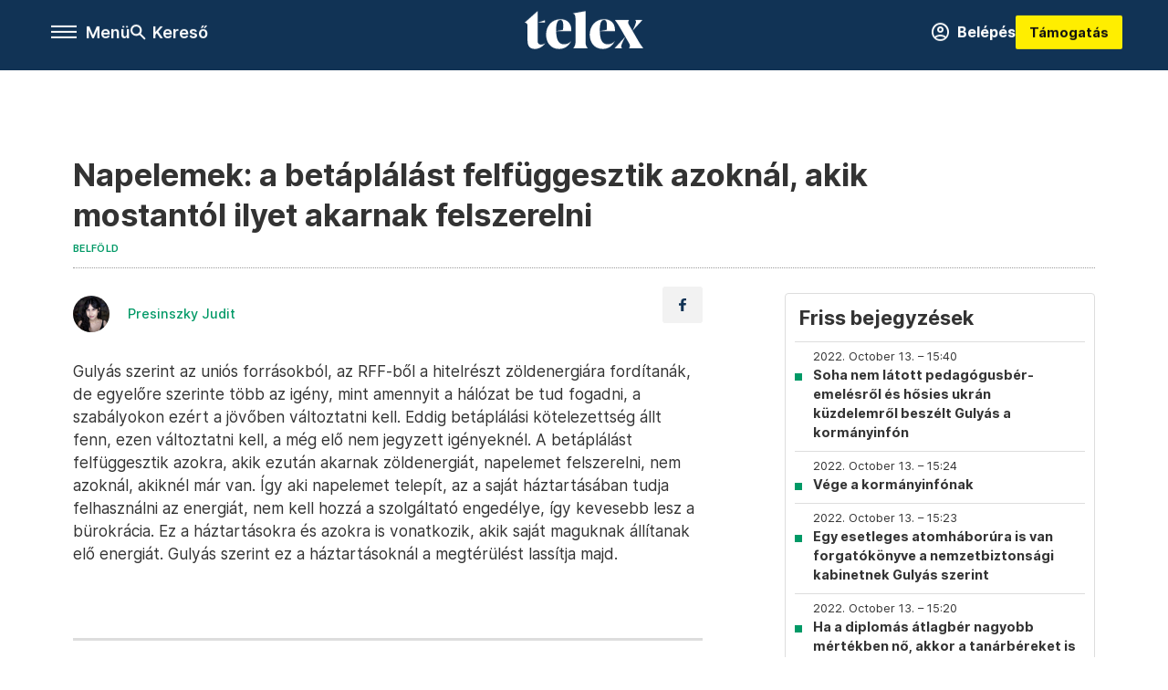

--- FILE ---
content_type: text/html;charset=utf-8
request_url: https://telex.hu/belfold/2022/10/13/napelemek-a-betaplalast-felfuggesztik-azoknal-akik-mostantol-ilyet-akarnak-felszerelni
body_size: 19762
content:
<!DOCTYPE html><html  lang="hu" xmlns="http://www.w3.org/1999/xhtml" class="main main--t--d" style="" xml:lang="hu" prefix="og: http://ogp.me/ns#"><head><meta charset="utf-8"><meta name="viewport" content="width=device-width, initial-scale=1"><title>Telex: Napelemek: a betáplálást felfüggesztik azoknál, akik mostantól ilyet akarnak felszerelni</title><meta property="og:url" content="https://telex.hu/belfold/2022/10/13/napelemek-a-betaplalast-felfuggesztik-azoknal-akik-mostantol-ilyet-akarnak-felszerelni"><meta property="og:title" content="Napelemek: a betáplálást felfüggesztik azoknál, akik mostantól ilyet akarnak felszerelni"><meta property="og:description" content="Gulyás szerint az uniós forrásokból, az RFF-ből a hitelrészt zöldenergiára fordítanák, de egyelőre szerinte több az igény, mint amennyit a hálózat be tud fogadni, a szabályokon ezért a jövőben változtatni kell. Eddig betáplálási kötelezettség állt fenn, ezen változtatni kell, a még elő nem jegyzett igényeknél. A betáplálást felfüggesztik azokra, akik ezután akarnak zöldenergiát, napelemet felszerelni, nem azoknál, akiknél már van. Így aki napelemet telepít, az a saját háztartásában tudja felhasználni az energiát, nem kell hozzá a szolgáltató engedélye, így kevesebb lesz a bürokrácia. Ez a háztartásokra és azokra is vonatkozik, akik saját maguknak állítanak elő energiát."><meta property="og:image" content="https://telex.hu/telex_logo_fb_share.png"><meta property="og:image:url" content="https://telex.hu/telex_logo_fb_share.png"><meta property="og:image:secure_url" content="https://telex.hu/telex_logo_fb_share.png"><meta property="og:type" content="article"><meta name="article:published_time" content="2022-10-13T11:25:01.000Z"><meta name="twitter:card" content="summary"><meta name="twitter:site" content="@telexhu"><script src="https://securepubads.g.doubleclick.net/tag/js/gpt.js" async crossorigin="anonymous"></script><script src="https://cdn.performax.cz/acc/loader.js?aab=loader" body async data-web="telex.hu" data-hash="1f61a5e2875b3f7a6001d6137ecdab7e"></script><meta name="twitter:title" content="Napelemek: a betáplálást felfüggesztik azoknál, akik mostantól ilyet akarnak felszerelni"><meta name="twitter:description" content="Gulyás szerint az uniós forrásokból, az RFF-ből a hitelrészt zöldenergiára fordítanák, de egyelőre szerinte több az igény, mint amennyit a hálózat be tud fogadni, a szabályokon ezért a jövőben változtatni kell. Eddig betáplálási kötelezettség állt fenn, ezen változtatni kell, a még elő nem jegyzett igényeknél. A betáplálást felfüggesztik azokra, akik ezután akarnak zöldenergiát, napelemet felszerelni, nem azoknál, akiknél már van. Így aki napelemet telepít, az a saját háztartásában tudja felhasználni az energiát, nem kell hozzá a szolgáltató engedélye, így kevesebb lesz a bürokrácia. Ez a háztartásokra és azokra is vonatkozik, akik saját maguknak állítanak elő energiát."><meta property="fb:app_id" content="966242223397117"><meta name="article:section" content="Belföld"><meta name="article:tag" content="Belföld"><meta name="article:tag" content="kormányinfó"><meta name="article:tag" content="Gulyás Gergely"><meta name="article:tag" content="Telex PP"><meta name="article:tag" content="percről percre"><meta name="article:author" content="/szerzo/presinszky-judit"><link rel="stylesheet" href="/_nuxt/entry.6fdBkfQc.css" crossorigin><link rel="stylesheet" href="/_nuxt/default.iPeyM4yZ.css" crossorigin><link rel="stylesheet" href="/_nuxt/TaxMsg.Dw2lhRwy.css" crossorigin><link rel="stylesheet" href="/_nuxt/FacebookVideoEmbed.zFTq-dHr.css" crossorigin><link rel="stylesheet" href="/_nuxt/SingleArticle.cCUwI27J.css" crossorigin><link rel="stylesheet" href="/_nuxt/App.Ck5OgVU_.css" crossorigin><link rel="stylesheet" href="/_nuxt/PlaceholderView.DY7nOxo4.css" crossorigin><link rel="stylesheet" href="/_nuxt/GeneralDisclaimer.C0WYMYHB.css" crossorigin><link href="https://www.googletagmanager.com/gtm.js?id=GTM-NQ9T4QR" rel="preload" crossorigin="anonymous" referrerpolicy="no-referrer" fetchpriority="low" as="script"><link rel="modulepreload" as="script" crossorigin href="/_nuxt/iZ_R6zQy.js"><link rel="modulepreload" as="script" crossorigin href="/_nuxt/D3ZUR1Va.js"><link rel="modulepreload" as="script" crossorigin href="/_nuxt/DZRc_CuL.js"><link rel="modulepreload" as="script" crossorigin href="/_nuxt/CNezPIaW.js"><link rel="modulepreload" as="script" crossorigin href="/_nuxt/CCTetDzS.js"><link rel="modulepreload" as="script" crossorigin href="/_nuxt/BtxrmbF2.js"><link rel="modulepreload" as="script" crossorigin href="/_nuxt/BtgJoZLy.js"><link rel="modulepreload" as="script" crossorigin href="/_nuxt/BNSZPhp0.js"><link rel="modulepreload" as="script" crossorigin href="/_nuxt/BH4xuFgR.js"><link rel="modulepreload" as="script" crossorigin href="/_nuxt/BQ5Wrp-U.js"><link rel="modulepreload" as="script" crossorigin href="/_nuxt/BOrtmPiA.js"><link rel="modulepreload" as="script" crossorigin href="/_nuxt/DLJSkkmg.js"><link rel="modulepreload" as="script" crossorigin href="/_nuxt/CwymD8hp.js"><link rel="modulepreload" as="script" crossorigin href="/_nuxt/9XFtN37d.js"><link rel="modulepreload" as="script" crossorigin href="/_nuxt/KY4eHMSF.js"><link rel="modulepreload" as="script" crossorigin href="/_nuxt/BiuN3PX2.js"><link rel="modulepreload" as="script" crossorigin href="/_nuxt/CeR9zmg8.js"><link rel="modulepreload" as="script" crossorigin href="/_nuxt/Csdm_GsK.js"><link rel="modulepreload" as="script" crossorigin href="/_nuxt/DSCOBrBv.js"><link rel="preload" as="fetch" fetchpriority="low" crossorigin="anonymous" href="/_nuxt/builds/meta/2c102c5d-97ee-454a-9adc-5d82275db7f0.json"><link rel="icon" type="image/x-icon" href="/favicon.ico"><link rel="canonical" href="https://telex.hu/belfold/2022/10/13/napelemek-a-betaplalast-felfuggesztik-azoknal-akik-mostantol-ilyet-akarnak-felszerelni"><meta property="og:site_name" content="telex"><meta name="facebook-domain-verification" content="z21ykhonau2grf12jzdtendo24jb64"><meta name="description" content="Gulyás szerint az uniós forrásokból, az RFF-ből a hitelrészt zöldenergiára fordítanák, de egyelőre szerinte több az igény, mint amennyit a hálózat be tud fogadni, a szabályokon ezért a jövőben változtatni kell. Eddig betáplálási kötelezettség állt fenn, ezen változtatni kell, a még elő nem jegyzett igényeknél. A betáplálást felfüggesztik azokra, akik ezután akarnak zöldenergiát, napelemet felszerelni, nem azoknál, akiknél már van. Így aki napelemet telepít, az a saját háztartásában tudja felhasználni az energiát, nem kell hozzá a szolgáltató engedélye, így kevesebb lesz a bürokrácia. Ez a háztartásokra és azokra is vonatkozik, akik saját maguknak állítanak elő energiát."><meta name="keywords" content="Belföld, kormányinfó, Gulyás Gergely, Telex PP, percről percre"><script type="application/ld+json">{"@context":"http://schema.org","@type":"NewsArticle","mainEntityOfPage":{"@type":"WebPage","@id":"https://telex.hu"},"headline":"Napelemek: a betáplálást felfüggesztik azoknál, akik mostantól ilyet akarnak felszerelni","image":["https://assets.telex.hu/images/20240531/1717155975-temp-mHOLhm_cimlap-normal-1per1.jpg","https://assets.telex.hu/images/20230610/1686390034-temp-dKPNNa_cimlap-normal-4per3.jpg","https://telex.hu/telex_logo_fb_share.png"],"datePublished":"2022-10-13T11:25:01.000Z","dateModified":"2022-10-13T11:25:01.000Z","author":[{"@type":"Person","name":"Presinszky Judit","url":"https://telex.hu/szerzo/presinszky-judit","image":"https://assets.telex.hu/images/20210917/1631907490-temp-daLCAD_avatar.jpg","worksFor":{"@type":"Organization","name":""}}],"publisher":{"@type":"Organization","name":"Telex","logo":{"@type":"ImageObject","url":"https://telex.hu/icon.jpg"}},"breadcrumb":{"@context":"https://schema.org","@type":"BreadcrumbList","itemListElement":[{"@type":"ListItem","position":1,"name":"Telex","item":"https://telex.hu"},{"@type":"ListItem","position":2,"name":"Belföld","item":"https://telex.hu/rovat/belfold"},{"@type":"ListItem","position":3,"name":"Napelemek: a betáplálást felfüggesztik azoknál, akik mostantól ilyet akarnak felszerelni"}]}}</script><script type="module" src="/_nuxt/iZ_R6zQy.js" crossorigin></script><script>"use strict";(()=>{const t=window,e=document.documentElement,c=["dark","light"],n=getStorageValue("localStorage","nuxt-color-mode")||"system";let i=n==="system"?u():n;const r=e.getAttribute("data-color-mode-forced");r&&(i=r),l(i),t["__NUXT_COLOR_MODE__"]={preference:n,value:i,getColorScheme:u,addColorScheme:l,removeColorScheme:d};function l(o){const s="main--"+o+"",a="";e.classList?e.classList.add(s):e.className+=" "+s,a&&e.setAttribute("data-"+a,o)}function d(o){const s="main--"+o+"",a="";e.classList?e.classList.remove(s):e.className=e.className.replace(new RegExp(s,"g"),""),a&&e.removeAttribute("data-"+a)}function f(o){return t.matchMedia("(prefers-color-scheme"+o+")")}function u(){if(t.matchMedia&&f("").media!=="not all"){for(const o of c)if(f(":"+o).matches)return o}return"light"}})();function getStorageValue(t,e){switch(t){case"localStorage":return window.localStorage.getItem(e);case"sessionStorage":return window.sessionStorage.getItem(e);case"cookie":return getCookie(e);default:return null}}function getCookie(t){const c=("; "+window.document.cookie).split("; "+t+"=");if(c.length===2)return c.pop()?.split(";").shift()}</script></head><body><div id="__nuxt"><div><!--[--><!--[--><!----><!----><!----><!----><!--]--><div><div id="fb-root"></div><div><!----><!----></div><div><div><!----><!----><!----><!----></div><!----><div data-v-e5b51265><div class="navigation" data-v-e5b51265><!----><div class="navigation--domain" data-v-e5b51265><!----><div class="navigation--domain__list" data-v-e5b51265><!--[--><!--[--><a href="/" class="navigation--domain__list__item navigation--domain__list__item--active" data-v-e5b51265>Telex</a><!--]--><!--[--><a href="/after" class="navigation--domain__list__item" data-v-e5b51265>After</a><!--]--><!--[--><a href="/g7" class="navigation--domain__list__item" data-v-e5b51265>G7</a><!--]--><!--[--><a href="/karakter" class="navigation--domain__list__item" data-v-e5b51265>Karakter</a><!--]--><!--[--><a href="/tamogatas" class="navigation--domain__list__item" data-v-e5b51265>Támogatás</a><!--]--><!--[--><a href="https://shop.telex.hu" target="_blank" class="navigation--domain__list__item" data-v-e5b51265>Shop</a><!--]--><!--]--></div><!----></div><div class="navigation--options" data-v-e5b51265><div class="navigation--options__group" data-v-e5b51265><div id="burger" class="navigation__labels navigation__mobile" data-v-e5b51265><!--[--><button class="burger-button" type="button" title="Menu"><span class="hidden"></span><span class="burger-bar burger-bar--1"></span><span class="burger-bar burger-bar--2"></span><span class="burger-bar burger-bar--3"></span></button><p>Menü</p><!--]--></div><div class="navigation__labels" data-v-e5b51265><svg height="100%" viewBox="0 0 24 24" class="search" width="0" data-v-e5b51265><path fill-rule="evenodd" d="M11.793 13.553c-1.221.869-2.714 1.38-4.327 1.38A7.47 7.47 0 0 1 0 7.467 7.47 7.47 0 0 1 7.467 0a7.47 7.47 0 0 1 7.467 7.467c0 1.613-.511 3.106-1.38 4.326L20 18.24 18.24 20l-6.447-6.447zm.651-6.086a4.98 4.98 0 0 1-4.978 4.978 4.98 4.98 0 0 1-4.978-4.978 4.98 4.98 0 0 1 4.978-4.978 4.98 4.98 0 0 1 4.978 4.978z" data-v-e5b51265></path></svg><p class="search__label" data-v-e5b51265> Kereső </p></div></div><a href="/" class="" data-v-e5b51265><div class="navigation__logo" data-v-e5b51265><svg viewBox="0 0 160 51" fill-rule="evenodd" stroke-linejoin="round" stroke-miterlimit="2" width="0"><path d="M68.503 42.525V9.939c0-4.677-1.252-5.991-3.759-6.868L82.063.002v42.523c0 4.677 3.243 7.599 3.243 7.599H65.26s3.243-2.922 3.243-7.599zm-51.11-27.033h10.029l-.006-3.109-10.023 3.109zm4.569 29.662c-2.875 0-4.569-1.607-4.569-5.113V0L0 15.488c2.117 0 3.831 1.702 3.831 3.798V39.89c0 8.182 3.831 11.106 10.244 11.106 5.011 0 10.391-3.215 13.929-7.891 0 .006-2.46 2.049-6.043 2.049zm40.947-18.265c.442-9.499-4.717-15.928-14.592-15.928-11.94 0-19.456 9.352-19.456 20.751C28.861 41.794 34.536 51 46.475 51c8.623 0 13.192-4.896 16.435-10.74 0 0-3.33 4.456-9.949 4.456-7.59 0-10.317-6.575-10.54-17.827V25.72c0-6.503.81-13.735 5.601-13.735 4.127 0 4.348 4.86 3.685 13.261l-9.286 1.643h20.489zm58.876 0c.442-9.499-4.717-15.928-14.592-15.928-11.94 0-19.456 9.352-19.456 20.751C87.736 41.794 93.412 51 105.35 51c8.623 0 13.192-4.896 16.435-10.74 0 0-3.33 4.456-9.949 4.456-7.59 0-10.317-6.575-10.54-17.827V25.72c0-6.503.81-13.735 5.601-13.735 4.127 0 4.348 4.86 3.685 13.261l-9.286 1.643h20.489zM160 50.124h-19.456s2.58-2.703.884-5.699l-5.748-9.863s-5.527 10.375-5.527 12.859c0 2.703 1.989 2.703 1.989 2.703h-10.907l14.446-15.562-7.811-13.445c-2.654-4.603-6.339-9.28-6.339-9.28h19.456s-2.58 2.703-.884 5.699l5.306 9.061s4.79-9.571 4.79-12.056c0-2.703-1.989-2.703-1.989-2.703h10.761l-13.561 14.759 8.253 14.247c2.652 4.603 6.339 9.28 6.339 9.28z" fill-rule="nonzero" /></svg></div></a><div class="navigation--options__group" data-v-e5b51265><!--[--><a href="https://telex.hu/tamogatas/profil" class="btn profile__btn" data-v-e5b51265><i class="mdi mdi-account-circle-outline" data-v-e5b51265></i> Belépés </a><!--]--><a href="/tamogatas" class="navigation__button" data-v-e5b51265> Támogatás </a></div></div><!----></div><div class="sidebar-container" data-v-e5b51265><div id="sidebar" class="sidebar" data-v-e5b51265><!----><!----></div></div></div><span></span><main class="main-container"><div class="sub-container"><!----><!----><!----><div class="single_article liveblogpost" lang="hu"><div class="container"><!----><!----><div class="article-container single-article belfold liveblogpost-65778 coverless"><div class="single-article__container"><!----><div id="cikk-content" class="single-article__content"><div class="title-section"><div class="title-section__top"><!----><!----><h1>Napelemek: a betáplálást felfüggesztik azoknál, akik mostantól ilyet akarnak felszerelni</h1><!----></div><div class="content-wrapper"><!----><div class="title-section__tags content-wrapper__child"><a href="/rovat/belfold" class="tag tag--basic">Belföld</a></div><!----><!----><div class="history content-wrapper__child"><p class="history--original"><span></span></p><!----></div></div><div class="title-section__lines"><!--[--><div class="title-section__separator"></div><!--]--></div></div><!----><div class="article_body_"><div class="article_container_ article-box-margin"><div class="cover-box article-content"><!----><!----></div><div class="top-section article-content"><div name="author-list" class="journalist"><div class="author"><div style="width:60px;"><a href="/szerzo/presinszky-judit" class="author__avatar"><img src="https://assets.telex.hu/images/20210917/1631907490-temp-daLCAD_avatar@4x.jpg" alt="Presinszky Judit" class="avatar" loading="lazy"></a></div><div class="author__info"><a href="/szerzo/presinszky-judit" class="author__name">Presinszky Judit</a><!----></div></div></div><div class="top-shr"><span></span><span class="spacing-top"></span><!----><!--[--><div class="options options-top spacing-top"><svg viewBox="0 0 20 20" fill-rule="evenodd" stroke-linejoin="round" stroke-miterlimit="2" width="0"><path d="M11.194 17v-6.386h2.358l.353-2.5h-2.71v-1.6c0-.72.22-1.212 1.356-1.212L14 5.32V3.098A21.32 21.32 0 0 0 11.886 3c-2.1 0-3.523 1.16-3.523 3.3v1.835H6v2.5h2.365V17h2.83z"></path></svg><!----></div><!--]--></div></div><!----><!----><!----><div id="remp-campaign"></div><!----><span></span><div class="article-html-content"><div><p>Gulyás szerint az uniós forrásokból, az RFF-ből a hitelrészt zöldenergiára fordítanák, de egyelőre szerinte több az igény, mint amennyit a hálózat be tud fogadni, a szabályokon ezért a jövőben változtatni kell. Eddig betáplálási kötelezettség állt fenn, ezen változtatni kell, a még elő nem jegyzett igényeknél. A betáplálást felfüggesztik azokra, akik ezután akarnak zöldenergiát, napelemet felszerelni, nem azoknál, akiknél már van. Így aki napelemet telepít, az a saját háztartásában tudja felhasználni az energiát, nem kell hozzá a szolgáltató engedélye, így kevesebb lesz a bürokrácia. Ez a háztartásokra és azokra is vonatkozik, akik saját maguknak állítanak elő energiát. Gulyás szerint ez a háztartásoknál a megtérülést lassítja majd.</p><p><span class="placeholder ad"></span></p></div></div><!----><!----><!----><div class="live-list child-article-small"><div class="item__content"><h2 class="live-list__title"> Friss bejegyzések </h2><div class="live-list__content"><!--[--><!--[--><div class="live-list__item__content"><a href="/belfold/2022/10/13/a-kormanyinfo-legfontosabb-infoi-4" class="live-list__item__title"><span class="live-list__item__info"><span>2022. October 13. – 15:40</span></span> Soha nem látott pedagógusbér-emelésről és hősies ukrán küzdelemről beszélt Gulyás a kormányinfón</a></div><!--]--><!--[--><div class="live-list__item__content"><a href="/belfold/2022/10/13/vege-a-kormanyinfonak-5" class="live-list__item__title"><span class="live-list__item__info"><span>2022. October 13. – 15:24</span></span> Vége a kormányinfónak</a></div><!--]--><!--[--><div class="live-list__item__content"><a href="/belfold/2022/10/13/nemzetbiztonsagi-kabinet" class="live-list__item__title"><span class="live-list__item__info"><span>2022. October 13. – 15:23</span></span> Egy esetleges atomháborúra is van forgatókönyve a nemzetbiztonsági kabinetnek Gulyás szerint</a></div><!--]--><!--[--><div class="live-list__item__content"><a href="/belfold/2022/10/13/ha-a-diplomas-atlagber-nagyobb-mertekben-no-akkor-a-tanarbereket-is-magasabbra-emelik" class="live-list__item__title"><span class="live-list__item__info"><span>2022. October 13. – 15:20</span></span> Ha a diplomás átlagbér nagyobb mértékben nő, akkor a tanárbéreket is magasabbra emelik</a></div><!--]--><!--]--></div></div></div><div class="article-content article-hint"><div><span></span></div><!----><!----></div><div class="support-box article-content"><div id="article-endbox-campaign-content"></div></div><!----><!----><span class="article-content"></span><!----><div class="recommendation favorite article-content"><a href="/kedvenceink" class="recommendation__head"><svg viewbox="0 0 30 30" fill-rule="evenodd" stroke-linejoin="round" stroke-miterlimit="2" width="0"><path d="M10.583 10.238c.457-1.303 1.792-4.975 2.87-6.63.305-.466.612-.794.87-.96.228-.145.453-.203.658-.203a1.22 1.22 0 0 1 .658.203c.26.165.567.493.87.96 1.065 1.635 2.382 5.24 2.853 6.584 1.432.065 5.317.277 7.167.74.53.134.924.306 1.14.473.24.185.362.4.412.603.044.18.045.408-.05.673-.093.258-.32.616-.666 1.022-1.253 1.472-4.223 3.914-5.316 4.795.375 1.365 1.372 5.133 1.507 7.047.038.542-.001.97-.09 1.23-.096.283-.256.465-.425.578a1.13 1.13 0 0 1-.665.179c-.275-.005-.688-.107-1.183-.3-1.784-.73-5.028-2.8-6.2-3.583-1.183.792-4.452 2.932-6.237 3.637-.513.203-.942.3-1.223.277-.297-.015-.52-.118-.68-.255a1.19 1.19 0 0 1-.357-.568c-.082-.27-.114-.7-.075-1.235.14-1.96 1.146-5.728 1.51-7.042L2.393 13.5c-.475-.61-.57-1.163-.466-1.508.106-.354.5-.764 1.257-.984 1.525-.444 5.068-.483 7.4-.76zm14.27 3.38c-.03 0-.06-.002-.092-.007l-4.61-.47c-.35-.02-.616-.318-.597-.667a.63.63 0 0 1 .668-.595l4.723.48a.63.63 0 0 1 .534.718c-.046.315-.316.54-.625.54zm-8.38-3.24c-.28 0-.537-.188-.612-.473-.005-.018-.507-1.912-1.407-3.985-.138-.32.008-.693.33-.833s.693.008.833.33c.94 2.167 1.448 4.088 1.47 4.17a.63.63 0 0 1-.451.772c-.054.015-.108.022-.162.022z"></path></svg><span>Kedvenceink</span></a><div class="recommendation__grid"><!--[--><!--]--></div></div></div><div class="sidebar_container_ article-box-margin"><!----><div class="live-list child-article-large"><div class="item__content"><h2 class="live-list__title"> Friss bejegyzések </h2><div class="live-list__content"><!--[--><!--[--><div class="live-list__item__content"><a href="/belfold/2022/10/13/a-kormanyinfo-legfontosabb-infoi-4" class="live-list__item__title"><span class="live-list__item__info"><span>2022. October 13. – 15:40</span></span> Soha nem látott pedagógusbér-emelésről és hősies ukrán küzdelemről beszélt Gulyás a kormányinfón</a></div><!--]--><!--[--><div class="live-list__item__content"><a href="/belfold/2022/10/13/vege-a-kormanyinfonak-5" class="live-list__item__title"><span class="live-list__item__info"><span>2022. October 13. – 15:24</span></span> Vége a kormányinfónak</a></div><!--]--><!--[--><div class="live-list__item__content"><a href="/belfold/2022/10/13/nemzetbiztonsagi-kabinet" class="live-list__item__title"><span class="live-list__item__info"><span>2022. October 13. – 15:23</span></span> Egy esetleges atomháborúra is van forgatókönyve a nemzetbiztonsági kabinetnek Gulyás szerint</a></div><!--]--><!--[--><div class="live-list__item__content"><a href="/belfold/2022/10/13/ha-a-diplomas-atlagber-nagyobb-mertekben-no-akkor-a-tanarbereket-is-magasabbra-emelik" class="live-list__item__title"><span class="live-list__item__info"><span>2022. October 13. – 15:20</span></span> Ha a diplomás átlagbér nagyobb mértékben nő, akkor a tanárbéreket is magasabbra emelik</a></div><!--]--><!--]--></div></div></div><!----><!----><!----><div class="recommendation recommendation--pr"><span class="recommendation__head"><span>Partnereinktől</span></span><!--[--><!--]--></div><!----><!----><div><div class="fb-box"><div class="fb-box__logo"><div><svg viewBox="0 0 160 51" fill-rule="evenodd" stroke-linejoin="round" stroke-miterlimit="2" width="0"><path d="M68.503 42.525V9.939c0-4.677-1.252-5.991-3.759-6.868L82.063.002v42.523c0 4.677 3.243 7.599 3.243 7.599H65.26s3.243-2.922 3.243-7.599zm-51.11-27.033h10.029l-.006-3.109-10.023 3.109zm4.569 29.662c-2.875 0-4.569-1.607-4.569-5.113V0L0 15.488c2.117 0 3.831 1.702 3.831 3.798V39.89c0 8.182 3.831 11.106 10.244 11.106 5.011 0 10.391-3.215 13.929-7.891 0 .006-2.46 2.049-6.043 2.049zm40.947-18.265c.442-9.499-4.717-15.928-14.592-15.928-11.94 0-19.456 9.352-19.456 20.751C28.861 41.794 34.536 51 46.475 51c8.623 0 13.192-4.896 16.435-10.74 0 0-3.33 4.456-9.949 4.456-7.59 0-10.317-6.575-10.54-17.827V25.72c0-6.503.81-13.735 5.601-13.735 4.127 0 4.348 4.86 3.685 13.261l-9.286 1.643h20.489zm58.876 0c.442-9.499-4.717-15.928-14.592-15.928-11.94 0-19.456 9.352-19.456 20.751C87.736 41.794 93.412 51 105.35 51c8.623 0 13.192-4.896 16.435-10.74 0 0-3.33 4.456-9.949 4.456-7.59 0-10.317-6.575-10.54-17.827V25.72c0-6.503.81-13.735 5.601-13.735 4.127 0 4.348 4.86 3.685 13.261l-9.286 1.643h20.489zM160 50.124h-19.456s2.58-2.703.884-5.699l-5.748-9.863s-5.527 10.375-5.527 12.859c0 2.703 1.989 2.703 1.989 2.703h-10.907l14.446-15.562-7.811-13.445c-2.654-4.603-6.339-9.28-6.339-9.28h19.456s-2.58 2.703-.884 5.699l5.306 9.061s4.79-9.571 4.79-12.056c0-2.703-1.989-2.703-1.989-2.703h10.761l-13.561 14.759 8.253 14.247c2.652 4.603 6.339 9.28 6.339 9.28z" fill-rule="nonzero" /></svg></div></div><div class="fb-box__info">Kövess minket Facebookon is!</div><div class="fb-box__buttons"><a href="https://www.facebook.com/telexhu" target="_blank" class="btn fb-box__btn"><img src="/assets/images/facebook-box/fb.svg" alt="Facebook"><span>Követem!</span></a></div></div></div><!----><!----><span></span><!----><div class="recommendation"><a href="/legfontosabb" class="recommendation__head"><svg viewbox="0 0 30 30" fill-rule="evenodd" stroke-linejoin="round" stroke-miterlimit="2" width="0"><path d="M24.94 16.394c.123-.307-.134-.658-.134-.658l-3.342-4.965 3.337-5.241s.329-.513-.025-.937c-.203-.243-.488-.28-.665-.286h-4.922v-.698c.02-.066.033-.134.03-.205-.017-.386-.313-.712-.712-.712H6.921V.949c0-.496-.436-.972-.948-.947s-.949.417-.949.947V29.05c0 .496.437.972.949.947s.948-.417.948-.947V14.744l8.459.038-.006 1.088a.72.72 0 0 0 .209.502c.111.111.286.196.45.207.053.014 8.028.074 8.536.076.119-.013.292-.067.37-.263v.002zM6.881 5.042v7.277c0 .373.328.729.712.712s.712-.313.712-.712V5.042c0-.371-.327-.728-.712-.712s-.712.314-.712.712z"></path></svg><span> Legfontosabb </span></a><!--[--><!--]--></div><!----><div class="telex-links"><div class="telex-links__group"><div class="telex-links__img"></div><div class="telex-links__content"><div><!--[--><div id="widget-tamogatas-small"></div><!--]--></div><a href="https://shop.telex.hu/?utm_source=site&amp;utm_medium=sidewidget&amp;utm_campaign=shop" target="_blank">Telex shop</a><span></span></div></div></div><!----><div><div class="exchange-box"><!----><div class="exchange-box__info"> További élő árfolyamok! </div><div class="exchange-box__buttons"><a href="/arfolyam" class="btn exchange-box__btn"><span> Mutasd! </span></a></div></div></div><!----><!----><!----><!----><!----><div class="recommendation"><a href="/legfrissebb" class="recommendation__head"><svg viewbox="0 0 30 30" fill-rule="evenodd" stroke-linejoin="round" stroke-miterlimit="2" width="0"><path d="M18.052 24.532c0 1.826-1.773 2.82-3.263 2.82-1.286 0-3.25-.803-3.25-2.82V24.5h6.513v.032zm5.897-6.417c-.34-.408-.662-.794-.808-1.092l-.187-.365c-.317-.6-.358-.678-.358-4.198 0-2.557-1.425-4.497-4.03-5.512-.005-2.087-1.274-4.3-3.62-4.3-2.376 0-3.62 2.17-3.62 4.313v.01c-2.535 1.018-3.923 2.95-3.923 5.49 0 3.586-.013 3.61-.34 4.24l-.164.322c-.146.298-.477.687-.826 1.098-.735.865-1.57 1.846-1.57 2.967v1.35a.71.71 0 0 0 .712.712h19.564a.71.71 0 0 0 .712-.712v-1.35c0-1.122-.82-2.106-1.545-2.973zm-3.88-6.6a1.74 1.74 0 0 1-1.739 1.739 1.74 1.74 0 0 1-1.739-1.739 1.74 1.74 0 0 1 1.739-1.739 1.74 1.74 0 0 1 1.739 1.739z" fill-rule="nonzero"></path></svg><span>Friss hírek</span></a><!--[--><!--]--></div><!----></div></div></div></div></div></div><div id="gallery"><!----></div><!----></div></div></main><footer class="footer"><div class="footer__container"><span></span><div class="footer__highlights"><ul class="footer__links"><!--[--><li><a href="/tamogatas?utm_source=site&amp;utm_medium=button&amp;utm_campaign=footer" class=""><span id="support" class="footer__highlights__title">Támogatás</span></a></li><li><a href="https://telexalapitvany.hu/egyszazalek" target="_blank"><span class="footer__highlights__title">Adó 1% felajánlás</span></a></li><li><a href="/dokumentum/feliratkozas-hirlevelekre" class=""><span id="footerHighlightMenuItem__2" class="footer__highlights__title">Hírlevelek</span></a></li><li><a href="https://shop.telex.hu/?utm_source=site&amp;utm_medium=button&amp;utm_campaign=shop" target="_blank"><span class="footer__highlights__title">Telex Shop</span></a></li><!--]--></ul></div><ul class="footer__links"><!--[--><li><span>© 2026 Telex – Telex.hu Zrt.</span></li><li><a href="/impresszum" class="">Impresszum</a></li><li><a href="/dokumentum/a-telex-etikai-es-magatartasi-kodexe" class="">Etikai kódex</a></li><li><a href="/dokumentum/atlathatosag" class="">Átláthatóság</a></li><li><a href="/dokumentum/altalanos-szerzodesi-feltetelek" class="">ÁSZF</a></li><li><a href="/dokumentum/adatkezelesi-tajekoztato" class="">Adatkezelési tájékoztató</a></li><li><a href="/dokumentum/sutitajekoztato" class="">Sütitájékoztató</a></li><li><a href="javascript:window.__tcfapi__reconfig();">Süti beállítások</a></li><li><a href="/dokumentum/szabalyzatok" class="">Szabályzatok</a></li><li><a href="https://sales.telex.hu/?utm_source=site&amp;utm_medium=button&amp;utm_campaign=sales" target="_blank">Telex Sales</a></li><!--]--></ul><div class="footer__app"><div class="footer__app__badges"><!--[--><a target="_blank" href="https://play.google.com/store/apps/details?id=hu.app.telex&amp;hl=hu&amp;gl=US"><div class="footer__app--google"></div></a><a target="_blank" href="https://appgallery.huawei.com/#/app/C104055595?locale=hu_HU&amp;source=appshare&amp;subsource=C104055595"><div class="footer__app--huawei"></div></a><a target="_blank" href="https://apps.apple.com/us/app/telex/id1554485847"><div class="footer__app--apple"></div></a><!--]--></div></div><ul class="footer__social"><!--[--><li><a href="https://www.facebook.com/telexhu" target="_blank"><i class="icon-facebook"></i></a></li><li><a href="https://www.instagram.com/telexponthu/" target="_blank"><i class="icon-insta"></i></a></li><li><a href="https://www.youtube.com/c/telexponthu" target="_blank"><i class="icon-youtube"></i></a></li><li><a href="https://twitter.com/telexhu" target="_blank"><i class="icon-twitter"></i></a></li><li><a href="https://telex.hu/rss" target="_blank"><i class="icon-rss"></i></a></li><!--]--></ul></div></footer><div class="bottom__panels"><!----><!----></div></div></div><!--]--></div></div><div id="teleports"></div><script type="application/json" data-nuxt-data="nuxt-app" data-ssr="true" id="__NUXT_DATA__">[["ShallowReactive",1],{"data":2,"state":4,"once":10,"_errors":11,"serverRendered":8,"path":13,"pinia":14},["ShallowReactive",3],{},["Reactive",5],{"$scolor-mode":6},{"preference":7,"value":7,"unknown":8,"forced":9},"system",true,false,["Set"],["ShallowReactive",12],{},"/belfold/2022/10/13/napelemek-a-betaplalast-felfuggesztik-azoknal-akik-mostantol-ilyet-akarnak-felszerelni",{"commonData":15,"main":100,"auth":115,"minutes":116,"adsStore":117,"menu":407,"sponsoredLine":636,"abTest":696,"singleArticle":698,"quizStore":844,"adb":847,"podcast":848,"remp":849,"pip":850,"recommenderBox":851,"lightBox":853},{"frontendSetup":16,"componentSetup":29,"exchangeRates":32,"weatherData":32,"floodingData":32,"searchPlaceholders":33,"pipStatus":35,"dwPromo":32,"latestPrArticles":38,"assetsUrl":97,"afterSpotifyUrl":98,"trendingTags":99,"widgets":32},{"siteSlug":17,"accountUrl":18,"newsletterUrl":19,"supportUrl":20,"supportUrlAdb":21,"supportHeader":22,"supportHeaderAdb":23,"logoSvg":24,"beamProperty":25,"logoG7":26,"logoAfter":27,"logoKarakter":28},"telex","https://telex.hu/tamogatas/profil","/dokumentum/feliratkozas-hirlevelekre","/tamogatas?utm_source=site&utm_medium=button&utm_campaign=menu","/t?utm_source=site&utm_medium=button&utm_campaign=menu","\u003Ccampaign-container>\u003Cdiv id=\"donate-navigation-right\">\u003Cdiv class=\"remp-preload-banner\">\u003Cdiv class=\"html-preview-text\">\u003Ca href=\"/tamogatas\" class=\"navigation__button\" id=\"donate-navigation-right-link\">Támogatás\u003C/a>\u003C/div>\u003C/div>\u003C/div>\u003C/campaign-container>","\u003Ccampaign-container>\u003Cdiv id=\"donate-navigation-right-adb\" />\u003C/campaign-container>","\u003Csvg viewBox=\"0 0 160 51\" fill-rule=\"evenodd\" stroke-linejoin=\"round\" stroke-miterlimit=\"2\" width=\"0\">\u003Cpath d=\"M68.503 42.525V9.939c0-4.677-1.252-5.991-3.759-6.868L82.063.002v42.523c0 4.677 3.243 7.599 3.243 7.599H65.26s3.243-2.922 3.243-7.599zm-51.11-27.033h10.029l-.006-3.109-10.023 3.109zm4.569 29.662c-2.875 0-4.569-1.607-4.569-5.113V0L0 15.488c2.117 0 3.831 1.702 3.831 3.798V39.89c0 8.182 3.831 11.106 10.244 11.106 5.011 0 10.391-3.215 13.929-7.891 0 .006-2.46 2.049-6.043 2.049zm40.947-18.265c.442-9.499-4.717-15.928-14.592-15.928-11.94 0-19.456 9.352-19.456 20.751C28.861 41.794 34.536 51 46.475 51c8.623 0 13.192-4.896 16.435-10.74 0 0-3.33 4.456-9.949 4.456-7.59 0-10.317-6.575-10.54-17.827V25.72c0-6.503.81-13.735 5.601-13.735 4.127 0 4.348 4.86 3.685 13.261l-9.286 1.643h20.489zm58.876 0c.442-9.499-4.717-15.928-14.592-15.928-11.94 0-19.456 9.352-19.456 20.751C87.736 41.794 93.412 51 105.35 51c8.623 0 13.192-4.896 16.435-10.74 0 0-3.33 4.456-9.949 4.456-7.59 0-10.317-6.575-10.54-17.827V25.72c0-6.503.81-13.735 5.601-13.735 4.127 0 4.348 4.86 3.685 13.261l-9.286 1.643h20.489zM160 50.124h-19.456s2.58-2.703.884-5.699l-5.748-9.863s-5.527 10.375-5.527 12.859c0 2.703 1.989 2.703 1.989 2.703h-10.907l14.446-15.562-7.811-13.445c-2.654-4.603-6.339-9.28-6.339-9.28h19.456s-2.58 2.703-.884 5.699l5.306 9.061s4.79-9.571 4.79-12.056c0-2.703-1.989-2.703-1.989-2.703h10.761l-13.561 14.759 8.253 14.247c2.652 4.603 6.339 9.28 6.339 9.28z\" fill-rule=\"nonzero\" />\u003C/svg>","ae4d4f86-6f72-4a0a-be21-52a9d8a42eb0","\u003Csvg   xmlns=\"http://www.w3.org/2000/svg\"   width=\"100%\"   height=\"100%\"   viewBox=\"0 0 290 169\"   fill-rule=\"evenodd\"   stroke-linejoin=\"round\"   stroke-miterlimit=\"2\" >   \u003Cpath d=\"M158.17 168.999l80.906-129.478-.291-.76H158.17V0H289.96v31.785l-86.051 137.215H158.17zM79.097 65.119h83.777s2.274 15.387 2.274 21.058c.002 5.561-.394 9.092-1.492 14.542-7.45 36.98-41.843 68.281-81.54 68.281C36.796 168.999 0 131.886 0 86.176S36.796 0 82.115 0h49.697v38.762H82.115c-23.739 0-43.014 23.473-43.014 47.417s19.274 43.464 43.014 43.362c19.687-.084 35.017-14.667 36.855-25.123l-.323-.537h-39.55V65.119z\" /> \u003C/svg>","\u003Csvg   xmlns=\"http://www.w3.org/2000/svg\"   width=\"100%\"   height=\"100%\"   viewBox=\"0 0 139 45\"   fill-rule=\"evenodd\"   stroke-linejoin=\"round\"   stroke-miterlimit=\"2\"   fill=\"#fff\" >   \u003Cpath d=\"M19.807 38.219h-5.189l-.696 6.328H.001L9.239 2.911h18.793l9.302 41.636H20.44l-.633-6.328zm-.823-7.657l-1.583-14.996h-.379L15.44 30.562h3.544zm20.875-6.264h-3.037V13.289h3.037V10.82C39.859 3.1 43.972 0 51.881 0c3.037 0 5.441.569 6.39.886v9.491a13.81 13.81 0 0 0-3.036-.38c-1.709 0-2.468.696-2.468 2.025v1.266h5.948v11.009h-5.948v20.248H39.859V24.298zm23.471 8.795v-8.795h-3.037V13.288h2.405c1.644 0 2.404-.759 2.594-3.48l.38-3.607h10.566v7.086h5.759v11.011h-5.759v7.276c0 1.899.569 2.532 2.848 2.532 1.076 0 1.962-.063 2.468-.127v10.378c-.761.253-3.164.633-6.391.633-8.796 0-11.833-4.43-11.833-11.896zm33.785 11.896c-11.2 0-13.983-6.897-13.983-15.756 0-11.769 5.125-16.388 14.11-16.388 8.859 0 13.098 4.365 13.098 14.49v3.227H96.039c.063 4.556.57 5.695 1.899 5.695 1.139 0 1.645-.887 1.645-4.113h10.757c.063 8.099-3.67 12.845-13.225 12.845zM96.103 25.5h3.481v-1.391c0-2.215-.443-3.164-1.645-3.164-1.139 0-1.645.76-1.836 4.556zm16.196-12.212h12.909l-.443 8.354h.127c.886-5.062 2.531-8.733 7.213-8.733 4.999 0 6.896 3.29 6.896 11.896a132.21 132.21 0 0 1-.316 8.605h-10.566l.063-5.124c0-2.343-.38-3.228-1.202-3.228-1.139 0-1.772 1.709-1.772 5.885v13.605h-12.909V13.288z\" /> \u003C/svg>","\u003Csvg xmlns=\"http://www.w3.org/2000/svg\" width=\"100%\" height=\"100%\" viewBox=\"0 0 154 25\" fill-rule=\"evenodd\" stroke-linejoin=\"round\" stroke-miterlimit=\"2\" > \u003Cpath d=\"M28.256 1.963l-7.919 9.654 7.559 12.926h-7.853l-4.123-7.56-1.538 1.898v5.661h-2.565V4.807H9.25v19.735H6.685v-11.29C2.993 13.253 0 10.726 0 7.608s2.993-5.645 6.685-5.645h7.696v8.247l6.315-8.247h7.56z\" class=\"karakter-k\"/> \u003Cpath d=\"M27.505 15.675c0-5.563 3.927-9.359 8.966-9.359 2.127 0 3.993.785 5.138 1.865h.065v-1.44h6.021v17.802h-5.628V22.71h-.065c-1.309 1.473-3.109 2.29-5.498 2.29-5.072 0-8.999-3.763-8.999-9.326zm10.243 4.222c2.291 0 4.025-1.604 4.025-4.222 0-2.651-1.669-4.188-4.025-4.188s-4.058 1.537-4.058 4.188c0 2.618 1.735 4.222 4.058 4.222zM50.848 6.741h5.629v2.486h.065c.818-1.996 3.109-2.945 5.105-2.945.622 0 .883.098 1.08.131v6.25c-.556-.229-1.309-.294-1.8-.294-2.487 0-4.058 1.603-4.058 4.222v7.952h-6.021V6.741zm12.773 8.933c0-5.563 3.927-9.359 8.966-9.359 2.127 0 3.993.785 5.138 1.865h.065v-1.44h6.021v17.802h-5.628V22.71h-.065c-1.309 1.473-3.109 2.29-5.498 2.29-5.072 0-8.999-3.763-8.999-9.326zm10.243 4.222c2.291 0 4.025-1.604 4.025-4.222 0-2.651-1.669-4.188-4.025-4.188s-4.058 1.537-4.058 4.188c0 2.618 1.735 4.222 4.058 4.222zM87.158 0h5.989v13.188l5.301-6.447h7.199l-7.265 7.985 7.428 9.817h-7.134l-4.09-5.628-1.44 1.571v4.057h-5.989V0zm22.014 20.125v-8.443h-2.814V6.741h2.814V1.963h6.021v4.778h3.829v4.941h-3.829v6.446c0 .916.294 1.571 1.702 1.571.556 0 1.571-.131 2.127-.229v5.072c-1.047.196-2.749.327-3.829.327-4.254 0-6.021-1.539-6.021-4.745zm11.261-4.45c0-5.596 4.058-9.359 9.818-9.359 5.824 0 9.686 3.861 9.686 10.635v.524h-13.221c.589 1.996 2.094 2.585 3.731 2.585 1.571 0 2.651-.556 3.338-1.44l4.45 2.781c-1.309 1.636-3.469 3.6-7.788 3.6-5.989 0-10.014-3.763-10.014-9.326zm13.188-1.571c-.164-1.898-1.57-2.945-3.502-2.945-2.225 0-3.174 1.374-3.501 2.945h7.003zm8.5-7.363h5.628v2.486h.065c.818-1.996 3.109-2.945 5.105-2.945.622 0 .883.098 1.079.131v6.25c-.556-.229-1.309-.294-1.799-.294-2.488 0-4.058 1.603-4.058 4.222v7.952h-6.021V6.741z\"/>\u003C/svg>",{"showExchange":30,"showWeather":30,"donation":31,"quantcast":30,"refreshQuiz":31,"latestPost":30,"goalRecommender":31,"showDetails":30,"buntetoRecommender":31,"showFlooding":31,"zengaRecommender":30,"donations":30,"holdRecommender":30},"1","0",null,{"szepkilatas":34},"Pl: kerékpártúra, Ausztria, Tátra",{"pipShow":31,"pipTitle":36,"pipUrl":36,"pipOpen":30,"pipLabel":37,"pipClosable":31},"","élő",[39,73],{"id":40,"type":41,"title":42,"pubDate":43,"updatedAt":43,"deletedAt":32,"version":44,"slug":45,"articleAuthors":46,"lead":54,"mainSuperTag":55,"superTags":59,"flags":60,"live":9,"recommendedBoxImage":65,"mobileImage43":66,"mobileImage11":67,"active":8,"rank":68,"mirroringSites":69,"recommender":70,"colorClass":32,"parent":32,"speech":71,"originatingSite":17,"resizedRecommendedBoxImage":72},178709,"article","Jövőálló döntések: már nem a legolcsóbb eszközöket rendelik a Rejoytól (x)",1769079374,1769087828,"a-legolcsobb-helyett-mar-jovoallo-felujitott-eszkozoket-rendelnek-a-magyarok-a-rejoytol-x",[47],{"id":48,"authorId":49,"name":50,"email":51,"slug":52,"avatarSrc":36,"position":53,"information":32,"title":36,"facebookUrl":32,"linkedinUrl":32,"organization":32},210473,161,"Ez itt egy PR-cikk","sales@telex.hu","ez-itt-egy-pr-cikk",0,"Olcsó, régebbi iPhone helyett egyre inkább a nagyobb tudású, több éven át használható modelleket keresik, Android esetén pedig a korábbi csúcsmodelleket vásárolják a hazai ügyfelek. A MacBookok esetén az olcsó Intel-lapkás, régebbi típusok helyett már a jövőállóbb, Apple-chipes Air gépeket részesítik előnyben. Tablet és okosóra vásárlása esetén viszont inkább spórolnak a magyarországi ügyfelek – derül ki a felújított mobil eszközökkel foglalkozó Rejoy.hu 2025-ös évösszesítőjéből.",{"id":56,"name":57,"slug":58,"siteSlug":17,"active":8},29,"PR-cikk","pr-cikk",[],[61],{"id":62,"name":63,"slug":64},5,"Reklámmentes","pr","/uploads/images/20260122/1769079357-temp-ofat13f31u4u7beeCbm.jpg","/uploads/images/20260122/1769079357-temp-scheia0gjcntdjApCFp.jpg","/uploads/images/20260122/1769079357-temp-3661npn7plg3egAlHaD.jpg",3,[17],"Olcsó, régebbi iPhone helyett egyre inkább a nagyobb tudású, több éven át használható modelleket keresik, Android esetén pedig a korábbi csúcsmodelleket vásárolják a hazai ügyfelek.","https://assets.telex.hu/audio/20260122/1769087819_45io407alf1nddkmAMB.mp3","https://assets.telex.hu/images/20260122/1769079357-temp-ofat13f31u4u7beeCbm_recommender-kedvenc.jpg",{"id":74,"type":41,"title":75,"pubDate":76,"updatedAt":76,"deletedAt":32,"version":77,"slug":78,"articleAuthors":79,"lead":82,"mainSuperTag":83,"superTags":86,"flags":87,"live":9,"recommendedBoxImage":89,"mobileImage43":90,"mobileImage11":91,"active":8,"rank":92,"mirroringSites":93,"recommender":94,"colorClass":32,"parent":32,"speech":95,"originatingSite":17,"resizedRecommendedBoxImage":96},178708,"THE SHIFT – Korszakváltás: a technológia már döntéshozó rendszer (x)",1769075701,1769077543,"the-shift-korszakvaltas-a-technologia-mar-donteshozo-rendszer-x",[80],{"id":81,"authorId":49,"name":50,"email":51,"slug":52,"avatarSrc":36,"position":53,"information":32,"title":36,"facebookUrl":32,"linkedinUrl":32,"organization":32},210472,"A marketingkommunikáció ma nem egyszerűen változik: korszakot vált. A technológia, a média és a társadalmi elvárások együtt mozdulnak el, miközben a fogyasztók figyelméért folytatott verseny mindennél élesebb lett. Ebben a helyzetben ritka az olyan pillanat, amikor a szakma nem csak reagálni próbál, hanem megáll, tágabb perspektívát keres, és közösen újradefiniálja a saját jövőképét. Ezt a célt szolgálja a THE SHIFT 2026, amelyet 2026. február 18-án rendez meg az Eiffel Műhelyházban a Magyar Reklámszövetség (MRSZ) és a Magyarországi Kommunikációs Ügynökségek Szövetsége (MAKSZ) – két jubileum apropóján: az MRSZ fennállásának 50., a MAKSZ megalakulásának 30. évfordulóján.",{"id":84,"name":57,"slug":58,"siteSlug":85,"active":8},56,"g7",[],[88],{"id":62,"name":63,"slug":64},"/uploads/images/20260121/1769002750-temp-nfni652ol56i6DokInJ.jpg","/uploads/images/20260121/1769002750-temp-5i1pjckdtlpi0mJHPDK.jpg","/uploads/images/20260121/1769002750-temp-srontqvp96k56iFgGFK.jpg",4,[17],"A THE SHIFT 2026 konferenciát 2026. február 18-án rendezi meg az Eiffel Műhelyházban a Magyar Reklámszövetség (MRSZ) és a Magyarországi Kommunikációs Ügynökségek Szövetsége (MAKSZ).","https://assets.telex.hu/audio/20260122/1769077542_5e3l59dr8iugfacFiNH.mp3","https://assets.telex.hu/images/20260121/1769002750-temp-nfni652ol56i6DokInJ_recommender-kedvenc.jpg","https://assets.telex.hu","https://open.spotify.com/playlist/3VlPN22J5ezJ5YQ41WblkO?si=btU6f31KS4eHmRzbs8XoUQ",[],{"articleCount":53,"pageCount":53,"isMobile":9,"isIos":9,"isTelexApp":9,"appBuildNumber":32,"isPreview":9,"isCookieModal":8,"isNavigation":8,"isScreenshot":9,"isShowSearchBar":9,"colorMode":32,"headerOpacity":9,"needHeaderOpacity":9,"breakingBlock":32,"isFacebookSdkLoaded":9,"site":101},{"domain":102,"path":36,"slug":17,"name":103,"cssClass":104,"currency":105,"currencySign":106,"verification":107,"facebookLogo":108,"facebookUrl":109,"facebookInteraction":110,"twitterSite":111,"quantcast":112,"beamProperty":25,"mobileImage11":113,"mobileImage43":114,"authorSiteSlug":17},"telex.hu","Telex","main--t--d","HUF","Ft","z21ykhonau2grf12jzdtendo24jb64","telex_logo_fb_share.png","https://www.facebook.com/telexhu",300,"@telexhu","/js/quantcast.js","https://assets.telex.hu/images/20240531/1717155975-temp-mHOLhm_cimlap-normal-1per1.jpg","https://assets.telex.hu/images/20230610/1686390034-temp-dKPNNa_cimlap-normal-4per3.jpg",{"loggedInUser":32,"isAuthenticated":9},{"minutes":32,"currentMinute":32,"inited":9,"enabled":8},{"slots":118,"ads":406},{"transtelex_cover_desktop_leaderboard_left_1":119,"transtelex_cover_desktop_rectangle_left_1":131,"transtelex_cover_desktop_leaderboard_left_2":144,"transtelex_cover_mobile_leaderboard_left_1":150,"transtelex_cover_mobile_rectangle_left_1":160,"transtelex_cover_mobile_leaderboard_left_2":167,"transtelex_article_desktop_roadblock_left_1":175,"transtelex_article_desktop_roadblock_left_2":187,"transtelex_article_desktop_rectangle_side_1":194,"transtelex_article_desktop_rectangle_side_2":202,"transtelex_article_mobile_roadblock_left_1":210,"transtelex_article_mobile_roadblock_left_2":218,"transtelex_article_mobile_roadblock_left_3":226,"telex_article_desktop_rectangle_side_1":234,"telex_article_desktop_rectangle_side_2":242,"telex_article_desktop_roadblock_left_1":249,"telex_article_desktop_roadblock_left_2":256,"telex_article_desktop_roadblock_left_3":263,"telex_cover_desktop_rectangle_left_1":270,"telex_cover_desktop_leaderboard_left_1":277,"telex_cover_desktop_leaderboard_left_2":283,"telex_article_mobile_roadblock_left_1":289,"telex_article_mobile_roadblock_left_2":297,"telex_article_mobile_roadblock_left_3":305,"telex_article_mobile_roadblock_left_4":313,"telex_cover_mobile_leaderboard_left_1":321,"telex_cover_mobile_rectangle_left_1":329,"telex_cover_mobile_leaderboard_left_2":336,"telex_article_app_roadblock_left_1":343,"telex_article_app_roadblock_left_2":352,"telex_article_app_roadblock_left_3":360,"telex_cover_app_leaderboard_left_1":368,"telex_cover_app_rectangle_left_1":371,"telex_cover_app_leaderboard_left_2":374,"telex_tag_app_leaderboard_left_1":377,"g7_cover_desktop_leaderboard_left_1":380,"g7_cover_desktop_leaderboard_left_2":383,"g7_cover_desktop_leaderboard_left_3":386,"g7_cover_mobile_leaderboard_left_1":389,"g7_cover_mobile_leaderboard_left_2":392,"g7_cover_mobile_leaderboard_left_3":395,"telex_article_app_roadblock_left_4":398},{"slot":120,"size":121,"load":129,"loadCollapsed":9,"observerMargin":130},"transtelex_desktop_címlap_970x250",[122,125,127],[123,124],970,250,[123,126],110,[123,128],90,"lazy","100px",{"slot":132,"size":133,"load":129,"loadCollapsed":9,"observerMargin":143},"transtelex_desktop_címlap_300x250",[134,135,136,139,141],"fluid",[110,124],[137,138],320,280,[140,138],336,[142,138],340,"300px",{"slot":145,"size":146,"load":129,"loadCollapsed":9,"observerMargin":130},"transtelex_címla_desktop_970x250_2",[147,148,149],[123,124],[123,126],[123,128],{"slot":151,"size":152,"load":129,"loadCollapsed":9,"observerMargin":143},"transtelex_mobile_címlap_300x250_1",[134,153,154,155,157,159],[110,124],[137,138],[137,156],480,[110,158],600,[140,138],{"slot":161,"size":162,"load":129,"loadCollapsed":9,"observerMargin":143},"transtelex_mobile_címlap_300x250_2",[134,163,164,165,166],[110,124],[137,138],[137,156],[140,138],{"slot":168,"size":169,"load":129,"loadCollapsed":9,"observerMargin":174},"transtelex_mobile_címlap_300x250_3",[134,170,171,172,173],[110,124],[137,138],[137,156],[140,138],"200px",{"slot":176,"size":177,"load":129,"loadCollapsed":9,"observerMargin":174,"pr":8},"transtelex_desktop_cikkoldal_640x360_1",[134,178,180,183,184],[179,179],1,[181,182],640,360,[181,156],[185,186],690,585,{"slot":188,"size":189,"load":129,"loadCollapsed":9,"observerMargin":174},"transtelex_desktop_cikkoldal_640x360_2",[134,190,191,192,193],[179,179],[181,182],[181,156],[185,186],{"slot":195,"size":196,"load":129,"loadCollapsed":9,"observerMargin":174},"transtelex_desktop_cikkoldal_jobbhasab_300x600_1",[134,197,198,199,200,201],[110,124],[137,138],[137,156],[110,158],[140,138],{"slot":203,"size":204,"load":129,"loadCollapsed":9,"observerMargin":174,"delay":8},"transtelex_desktop_cikkoldal_jobbhasab_300x600_2",[134,205,206,207,208,209],[110,124],[137,138],[137,156],[110,158],[140,138],{"slot":211,"size":212,"load":129,"loadCollapsed":9,"observerMargin":174,"pr":8},"transtelex_mobile_cikkoldal_300x250_1",[134,213,214,215,216,217],[179,179],[110,124],[137,138],[137,156],[140,138],{"slot":219,"size":220,"load":129,"loadCollapsed":9,"observerMargin":174},"transtelex_mobile_cikkoldal_300x250_2",[134,221,222,223,224,225],[179,179],[110,124],[137,138],[137,156],[140,138],{"slot":227,"size":228,"load":129,"loadCollapsed":9,"observerMargin":174},"transtelex_mobile_cikkoldal_300x250_3",[134,229,230,231,232,233],[179,179],[110,124],[137,138],[137,156],[140,138],{"slot":235,"size":236,"load":129,"loadCollapsed":9,"observerMargin":174,"setupad":8},"telex_AdM_desktop_cikk_HUN_300x250",[134,237,238,239,240,241],[179,179],[110,124],[110,158],[137,138],[140,138],{"slot":243,"size":244,"load":129,"loadCollapsed":9,"observerMargin":174},"telex_AdM_desktop_cikk_HUN_300x250_jobb2",[134,245,246,247,248],[179,179],[110,124],[110,158],[140,138],{"slot":250,"size":251,"load":129,"loadCollapsed":9,"observerMargin":174,"pr":8},"telex_AdM_desktop_cikk_HUN_640x360_1",[134,252,253,254,255],[179,179],[181,182],[181,156],[185,186],{"slot":257,"size":258,"load":129,"loadCollapsed":9,"observerMargin":174},"telex_AdM_desktop_cikk_HUN_640x360_2",[134,259,260,261,262],[179,179],[181,182],[181,156],[185,186],{"slot":264,"size":265,"load":129,"loadCollapsed":9,"observerMargin":174},"telex_AdM_desktop_cikk_HUN_640x360_3",[134,266,267,268,269],[179,179],[181,182],[181,156],[185,186],{"slot":271,"size":272,"load":129,"loadCollapsed":9,"observerMargin":143},"telex_AdM_desktop_címlap_HUN_300x250",[134,273,274,275,276],[110,124],[137,138],[140,138],[142,138],{"slot":278,"size":279,"load":129,"loadCollapsed":9,"observerMargin":130},"telex_AdM_desktop_címlap_HUN_970x250",[280,281,282],[123,124],[123,126],[123,128],{"slot":284,"size":285,"load":129,"loadCollapsed":9,"observerMargin":130},"telex_AdM_desktop_cimlap_HUN_970x250_2",[286,287,288],[123,124],[123,126],[123,128],{"slot":290,"size":291,"load":129,"loadCollapsed":9,"observerMargin":174,"pr":8},"telex_AdM_mobile_cikk_HUN_300x250",[134,292,293,294,295,296],[179,179],[110,124],[137,138],[137,156],[140,138],{"slot":298,"size":299,"load":129,"loadCollapsed":9,"observerMargin":174},"telex_AdM_mobile_cikk_HUN_300x250_2",[134,300,301,302,303,304],[179,179],[110,124],[137,138],[137,156],[140,138],{"slot":306,"size":307,"load":129,"loadCollapsed":9,"observerMargin":174},"telex_AdM_mobile_cikk_HUN_300x250_3",[134,308,309,310,311,312],[179,179],[110,124],[137,138],[137,156],[140,138],{"slot":314,"size":315,"load":129,"loadCollapsed":9,"observerMargin":174},"telex_AdM_mobile_cikk_HUN_300x250_4",[134,316,317,318,319,320],[179,179],[110,124],[137,138],[137,156],[140,138],{"slot":322,"size":323,"load":129,"loadCollapsed":9,"observerMargin":143},"telex_AdM_mobile_címlap_HUN_300x250_1",[134,324,325,326,327,328],[110,124],[137,138],[137,156],[110,158],[140,138],{"slot":330,"size":331,"load":129,"loadCollapsed":9,"observerMargin":143},"telex_AdM_mobile_címlap_HUN_300x250_2",[134,332,333,334,335],[110,124],[137,138],[137,156],[140,138],{"slot":337,"size":338,"load":129,"loadCollapsed":9,"observerMargin":174},"telex_AdM_mobile_cimlap_HUN_300x250_3",[134,339,340,341,342],[110,124],[137,138],[137,156],[140,138],{"slot":344,"size":345,"load":129,"loadCollapsed":8,"observerMargin":351,"pr":8},"telex_AdM_mobileAPP_cikk_HUN_300x250_1",[134,346,347,348,349,350],[179,179],[110,124],[137,138],[137,156],[140,138],"0px",{"slot":353,"size":354,"load":129,"loadCollapsed":8,"observerMargin":351},"telex_AdM_mobileAPP_cikk_HUN_300x250_2",[134,355,356,357,358,359],[179,179],[110,124],[137,138],[137,156],[140,138],{"slot":361,"size":362,"load":129,"loadCollapsed":8,"observerMargin":351},"telex_AdM_mobileAPP_cikk_HUN_300x250_3",[134,363,364,365,366,367],[179,179],[110,124],[137,138],[137,156],[140,138],{"slot":369,"size":370,"load":129,"loadCollapsed":8,"observerMargin":351},"telex_AdM_mobileAPP_cimlap_HUN_300x250",[110,124],{"slot":372,"size":373,"load":129,"loadCollapsed":8,"observerMargin":351},"telex_AdM_mobileAPP_címlap_HUN_300x250_2",[110,124],{"slot":375,"size":376,"load":129,"loadCollapsed":8,"observerMargin":351},"telex_AdM_mobileAPP_címlap_HUN_300x250_3",[110,124],{"slot":378,"size":379,"load":129,"loadCollapsed":8,"observerMargin":351},"telex_AdM_mobileAPP_listaoldalak_HUN_300x250",[110,124],{"slot":381,"size":382,"load":129,"loadCollapsed":9,"observerMargin":130},"g7_AdM_desktop_cimlap_HUN_970x250",[123,124],{"slot":384,"size":385,"load":129,"loadCollapsed":9,"observerMargin":130},"g7_AdM_desktop_cimlap_HUN_970x250_2",[123,124],{"slot":387,"size":388,"load":129,"loadCollapsed":9,"observerMargin":130},"g7_AdM_desktop_cimlap_HUN_970x250_3",[123,124],{"slot":390,"size":391,"load":129,"loadCollapsed":9,"observerMargin":143},"g7_AdM_mobile_cimlap_HUN_300x250_1",[110,124],{"slot":393,"size":394,"load":129,"loadCollapsed":9,"observerMargin":143},"g7_AdM_mobile_cimlap_HUN_300x250_2",[110,124],{"slot":396,"size":397,"load":129,"loadCollapsed":9,"observerMargin":143},"g7_AdM_mobile_cimlap_HUN_300x250_3",[110,124],{"slot":399,"size":400,"load":129,"loadCollapsed":8,"observerMargin":351},"telex_AdM_mobileAPP_cikk_HUN_300x250_4",[134,401,402,403,404,405],[179,179],[110,124],[137,138],[137,156],[140,138],{},{"siteMenuItems":408,"mainMenuItems":426,"sidebarMenuItems":448,"headingMenuItems":467,"extraMenuItems":525,"footerHighlightMenuItems":538,"footerNormalMenuItems":546,"footerAppMenuItems":576,"footerSocialMenuItems":586,"afterMenuItems":601,"g7MenuItems":604,"karakterMenuItems":621},[409,411,414,417,420,423],{"label":103,"url":410},"/",{"label":412,"url":413},"After","/after",{"label":415,"url":416},"G7","/g7",{"label":418,"url":419},"Karakter","/karakter",{"label":421,"url":422},"Támogatás","/tamogatas",{"label":424,"url":425},"Shop","https://shop.telex.hu",[427,430,433,436,439,442,445],{"label":428,"url":429},"belföld","/rovat/belfold",{"label":431,"url":432},"külföld","/rovat/kulfold",{"label":434,"url":435},"gazdaság","/rovat/gazdasag",{"label":437,"url":438},"videó","/rovat/video",{"label":440,"url":441},"élet","/rovat/eletmod",{"label":443,"url":444},"techtud","/rovat/techtud",{"label":446,"url":447},"english","/english",[449,452,455,458,461,462,464,465],{"label":450,"url":451},"Friss hírek","/legfrissebb",{"label":453,"url":454},"legfontosabb","/legfontosabb",{"label":456,"url":457},"kedvenceink","/kedvenceink",{"label":459,"url":460},"közlemény","/kozlemenyek",{"label":446,"url":447},{"label":463,"url":413},"after",{"label":85,"url":416},{"label":466,"url":419},"karakter",[468,470,473,476,478,481,484,487,490,492,495,498,500,503,506,509,512,515,517,520,522],{"label":469,"url":429},"Belföld",{"label":471,"url":472},"Defacto","/rovat/defacto",{"label":474,"url":475},"Direkt36","/rovat/direkt36",{"label":477,"url":441},"Életmód",{"label":479,"url":480},"Ellenőrző","/rovat/ellenorzo",{"label":482,"url":483},"Észkombájn","/rovat/eszkombajn",{"label":485,"url":486},"Fotó","/rovat/foto",{"label":488,"url":489},"Gasztro","/rovat/gasztro",{"label":491,"url":435},"Gazdaság",{"label":493,"url":494},"Interjú","/rovat/interju",{"label":496,"url":497},"Komplex","/rovat/komplex",{"label":499,"url":432},"Külföld",{"label":501,"url":502},"Napirajz","/rovat/napirajz",{"label":504,"url":505},"Névérték","/rovat/nevertek",{"label":507,"url":508},"Podcast","/rovat/podcast",{"label":510,"url":511},"Sport","/rovat/sport",{"label":513,"url":514},"Szépkilátás","/rovat/szepkilatas",{"label":516,"url":444},"Techtud",{"label":518,"url":519},"Vélemény","/rovat/velemeny",{"label":521,"url":438},"Videó",{"label":523,"url":524},"Zacc","/rovat/zacc",[526,529,532,535],{"label":527,"url":528},"Adó 1% felajánlás","https://telexalapitvany.hu/egyszazalek",{"label":530,"url":531},"Telex Shop","https://shop.telex.hu/",{"label":533,"url":534},"Te!","/te",{"label":536,"url":537},"Telexakadémia","https://telexalapitvany.hu/telexakademia",[539,541,542,544],{"label":421,"url":540},"/tamogatas?utm_source=site&utm_medium=button&utm_campaign=footer",{"label":527,"url":528},{"label":543,"url":19},"Hírlevelek",{"label":530,"url":545},"https://shop.telex.hu/?utm_source=site&utm_medium=button&utm_campaign=shop",[547,549,552,555,558,561,564,567,570,573],{"label":548,"url":32},"© %year% Telex – Telex.hu Zrt.",{"label":550,"url":551},"Impresszum","/impresszum",{"label":553,"url":554},"Etikai kódex","/dokumentum/a-telex-etikai-es-magatartasi-kodexe",{"label":556,"url":557},"Átláthatóság","/dokumentum/atlathatosag",{"label":559,"url":560},"ÁSZF","/dokumentum/altalanos-szerzodesi-feltetelek",{"label":562,"url":563},"Adatkezelési tájékoztató","/dokumentum/adatkezelesi-tajekoztato",{"label":565,"url":566},"Sütitájékoztató","/dokumentum/sutitajekoztato",{"label":568,"url":569},"Süti beállítások","javascript:window.__tcfapi__reconfig();",{"label":571,"url":572},"Szabályzatok","/dokumentum/szabalyzatok",{"label":574,"url":575},"Telex Sales","https://sales.telex.hu/?utm_source=site&utm_medium=button&utm_campaign=sales",[577,580,583],{"label":578,"url":579},"footer__app--google","https://play.google.com/store/apps/details?id=hu.app.telex&hl=hu&gl=US",{"label":581,"url":582},"footer__app--huawei","https://appgallery.huawei.com/#/app/C104055595?locale=hu_HU&source=appshare&subsource=C104055595",{"label":584,"url":585},"footer__app--apple","https://apps.apple.com/us/app/telex/id1554485847",[587,589,592,595,598],{"label":588,"url":109},"icon-facebook",{"label":590,"url":591},"icon-insta","https://www.instagram.com/telexponthu/",{"label":593,"url":594},"icon-youtube","https://www.youtube.com/c/telexponthu",{"label":596,"url":597},"icon-twitter","https://twitter.com/telexhu",{"label":599,"url":600},"icon-rss","https://telex.hu/rss",[602],{"label":450,"url":603},"/after/legfrissebb",[605,607,610,613,616,619],{"label":450,"url":606},"/g7/legfrissebb",{"label":608,"url":609},"Vállalat","/g7/vallalat",{"label":611,"url":612},"Közélet","/g7/kozelet",{"label":614,"url":615},"Adat","/g7/adat",{"label":617,"url":618},"Pénz","/g7/penz",{"label":507,"url":620},"/g7/podcast",[622,624,627,630,633],{"label":450,"url":623},"/karakter/legfrissebb",{"label":625,"url":626},"Kultúra","/karakter/rovat/kultura",{"label":628,"url":629},"Telextárcák","/karakter/rovat/telextarcak",{"label":631,"url":632},"Könyvespolc","/karakter/rovat/konyvespolc",{"label":634,"url":635},"Nagyító","/karakter/rovat/nagyito",{"lines":637,"boxes":695},[638,647,654,664,673,677,683,687,691],{"active":8,"sites":32,"mainSuperTags":639,"tags":32,"dateFrom":641,"dateTo":642,"avCode":643,"ctLink":644,"description":645,"cssClass":646,"listPage":8,"newest":9,"frontPageSlug":32,"listingBoxSlug":32},[640],"sport",1768172400,1769381940,"https://gdehu.hit.gemius.pl/_[TIMESTAMP]/redot.gif?id=nXc1LzednPu57QFJdJP8c2ZVP6LBwqMDwIjjEmEEC0T._7/fastid=fempudnmjajclekadslqczfqobjg/stparam=uljpgwjjqq/nc=0/gdpr=0/gdpr_consent=","https://gdehu.hit.gemius.pl/hitredir/id=nXc1LzednPu57QFJdJP8c2ZVP6LBwqMDwIjjEmEEC0T._7/fastid=hpthghrfdsmddocniuxjegzjmbki/stparam=onhmnqnsvg/nc=0/gdpr=0/gdpr_consent=/url=https://dreher.hu/dreher-24?utm_campaign=WMH0105_D24_CNAB_Jan-Feb&utm_source=1x1&utm_medium=%2FTelex_Telex_Sport%2FSzponzoracio_Csik","Valódi söríz, alkoholmentesen","dreher24-b",{"active":8,"sites":648,"mainSuperTags":32,"tags":32,"dateFrom":641,"dateTo":649,"avCode":650,"ctLink":651,"description":652,"cssClass":653,"listPage":8,"newest":9,"frontPageSlug":32,"listingBoxSlug":32},[463],1768777140,"https://securepubads.g.doubleclick.net/gampad/adx?iu=/22386506929/Rejoy_impression_tracker&sz=1x1&c=[TIMESTAMP]&d_imp=1&d_imp_hdr=1","https://pubads.g.doubleclick.net/gampad/clk?id=7194007175&iu=/22386506929/Rejoy_impression_tracker","Felújított készülékek 2 év garanciával","rejoy-line-a",{"active":8,"sites":32,"mainSuperTags":655,"tags":32,"dateFrom":658,"dateTo":659,"avCode":660,"ctLink":661,"description":662,"cssClass":663,"listPage":8,"newest":9,"frontPageSlug":32,"listingBoxSlug":32},[656,657],"gasztro","eletmod",1768823700,1770591540,"https://securepubads.g.doubleclick.net/gampad/adx?iu=/22386506929/koffein_group_ct_meres&sz=1x1&c=[TIMESTAMP]&d_imp=1&d_imp_hdr=1","https://pubads.g.doubleclick.net/gampad/clk?id=7201234238&iu=/22386506929/koffein_group_ct_meres","Frissen pörkölt szemes kávé különlegességek","koffein-roasters",{"active":8,"sites":32,"mainSuperTags":665,"tags":32,"dateFrom":667,"dateTo":668,"avCode":669,"ctLink":670,"description":671,"cssClass":672,"listPage":8,"newest":9,"frontPageSlug":32,"listingBoxSlug":32},[666],"kulfold",1769382000,1769986740,"https://securepubads.g.doubleclick.net/gampad/adx?iu=/22386506929/zenga_szponzorcsik&sz=1x1&c=[TIMESTAMP]&d_imp=1&d_imp_hdr=1","https://pubads.g.doubleclick.net/gampad/clk?id=7199727102&iu=/22386506929/zenga_szponzorcsik","Gondtalan, páratlan, ingatlan","otp-zenga ",{"active":8,"sites":32,"mainSuperTags":674,"tags":32,"dateFrom":676,"dateTo":659,"avCode":669,"ctLink":670,"description":671,"cssClass":672,"listPage":8,"newest":9,"frontPageSlug":32,"listingBoxSlug":32},[675],"gazdasag",1769986800,{"active":8,"sites":32,"mainSuperTags":678,"tags":32,"dateFrom":680,"dateTo":681,"avCode":669,"ctLink":670,"description":671,"cssClass":682,"listPage":8,"newest":9,"frontPageSlug":32,"listingBoxSlug":32},[679],"belfold",1770591600,1771196340,"otp-zenga",{"active":8,"sites":32,"mainSuperTags":684,"tags":32,"dateFrom":685,"dateTo":686,"avCode":669,"ctLink":670,"description":671,"cssClass":682,"listPage":8,"newest":9,"frontPageSlug":32,"listingBoxSlug":32},[666],1771196400,1769122740,{"active":8,"sites":32,"mainSuperTags":688,"tags":32,"dateFrom":689,"dateTo":690,"avCode":669,"ctLink":670,"description":671,"cssClass":682,"listPage":8,"newest":9,"frontPageSlug":32,"listingBoxSlug":32},[675],1771801200,1772405940,{"active":8,"sites":32,"mainSuperTags":692,"tags":32,"dateFrom":693,"dateTo":694,"avCode":669,"ctLink":670,"description":671,"cssClass":682,"listPage":8,"newest":9,"frontPageSlug":32,"listingBoxSlug":32},[679],1772406000,1773010740,[],{"tests":-1,"myVariants":697},{},{"article":699,"page":32,"subArticles":32,"childArticles":750,"dashboard":32,"hasSponsoredLine":9},{"id":700,"type":701,"title":702,"pubDate":703,"updatedAt":703,"deletedAt":32,"version":704,"slug":705,"articleAuthors":706,"lead":32,"mainSuperTag":714,"superTags":715,"flags":716,"live":9,"recommendedBoxImage":36,"mobileImage43":36,"mobileImage11":36,"active":8,"rank":68,"mirroringSites":717,"recommender":32,"colorClass":32,"parent":718,"speech":32,"originatingSite":17,"subType":721,"subtitle":32,"headerType":32,"minute":32,"coverImage":36,"coverEmbed":32,"coverImageText":32,"facebookImage":36,"resizedRecommendedBoxImage":36,"coverImageSet":36,"content":722,"paragraphCount":723,"articleContributors":724,"tags":725,"facebookEngagement":742,"avCode":36,"ogDescription":746,"actions":747,"contextTitle":32,"contextLead":32,"livescoreId":32,"relatedArticles":749,"facebookTitle":32},65778,"liveblogpost","Napelemek: a betáplálást felfüggesztik azoknál, akik mostantól ilyet akarnak felszerelni",1665660301,1665663036,"napelemek-a-betaplalast-felfuggesztik-azoknal-akik-mostantol-ilyet-akarnak-felszerelni",[707],{"id":708,"authorId":709,"name":710,"email":711,"slug":712,"avatarSrc":713,"position":31,"information":36,"title":36,"facebookUrl":36,"linkedinUrl":36,"organization":36},75463,47,"Presinszky Judit","presinszkyj@telex.hu","presinszky-judit","https://assets.telex.hu/images/20210917/1631907490-temp-daLCAD_avatar.jpg",{"id":179,"name":469,"slug":679,"siteSlug":17,"active":8},[],[],[17],{"id":719,"slug":720},65762,"kormanyinfo-oktober-13-gulyas-gergely-orban-viktor-putyin-haboru-szankcio-tanar","N","\u003Cp>Gulyás szerint az uniós forrásokból, az RFF-ből a hitelrészt zöldenergiára fordítanák, de egyelőre szerinte több az igény, mint amennyit a hálózat be tud fogadni, a szabályokon ezért a jövőben változtatni kell. Eddig betáplálási kötelezettség állt fenn, ezen változtatni kell, a még elő nem jegyzett igényeknél. A betáplálást felfüggesztik azokra, akik ezután akarnak zöldenergiát, napelemet felszerelni, nem azoknál, akiknél már van. Így aki napelemet telepít, az a saját háztartásában tudja felhasználni az energiát, nem kell hozzá a szolgáltató engedélye, így kevesebb lesz a bürokrácia. Ez a háztartásokra és azokra is vonatkozik, akik saját maguknak állítanak elő energiát. Gulyás szerint ez a háztartásoknál a megtérülést lassítja majd.\u003C/p>\u003Cp>\u003Cplaceholder-view class=\"placeholder ad\" content-type=\"ad\">Reklám\u003C/placeholder-view>\u003C/p>",2,[],[726,730,734,738],{"id":727,"name":728,"slug":729},1363,"kormányinfó","kormanyinfo",{"id":731,"name":732,"slug":733},1364,"Gulyás Gergely","gulyas-gergely",{"id":735,"name":736,"slug":737},16625,"Telex PP","telex-pp",{"id":739,"name":740,"slug":741},5040,"percről percre","percrol-percre",{"commentCount":743,"commentPluginCount":53,"reactionCount":744,"shareCount":745},42,57,20,"Gulyás szerint az uniós forrásokból, az RFF-ből a hitelrészt zöldenergiára fordítanák, de egyelőre szerinte több az igény, mint amennyit a hálózat be tud fogadni, a szabályokon ezért a jövőben változtatni kell. Eddig betáplálási kötelezettség állt fenn, ezen változtatni kell, a még elő nem jegyzett igényeknél. A betáplálást felfüggesztik azokra, akik ezután akarnak zöldenergiát, napelemet felszerelni, nem azoknál, akiknél már van. Így aki napelemet telepít, az a saját háztartásában tudja felhasználni az energiát, nem kell hozzá a szolgáltató engedélye, így kevesebb lesz a bürokrácia. Ez a háztartásokra és azokra is vonatkozik, akik saját maguknak állítanak elő energiát.",{"recommended":748},"/api/recommended/mstag/all{?v}",[],[751,776,802,823],{"id":752,"type":701,"title":753,"pubDate":754,"updatedAt":754,"deletedAt":32,"version":755,"slug":756,"articleAuthors":757,"lead":32,"mainSuperTag":760,"superTags":761,"flags":763,"live":9,"recommendedBoxImage":32,"mobileImage43":32,"mobileImage11":32,"active":8,"rank":68,"mirroringSites":764,"recommender":32,"colorClass":32,"parent":765,"speech":32,"originatingSite":17,"resultType":41,"content":766,"tags":767,"resizedRecommendedBoxImage":36,"subType":721,"headerType":32,"minute":32},65824,"Soha nem látott pedagógusbér-emelésről és hősies ukrán küzdelemről beszélt Gulyás a kormányinfón",1665668423,1665744502,"a-kormanyinfo-legfontosabb-infoi-4",[758],{"id":759,"authorId":709,"name":710,"email":711,"slug":712,"avatarSrc":713,"position":31,"information":36,"title":36,"facebookUrl":36,"linkedinUrl":36,"organization":36},75510,{"id":179,"name":469,"slug":679,"siteSlug":17,"active":8},[762],{"id":30,"name":469,"slug":679,"siteSlug":17,"active":8},[],[17],{"id":719,"slug":720},"\u003Cul>\u003Cli>Ha megegyeznek az unióval, a terv szerint bruttó 777 ezer forint körül lehet 2025-re a pedagógusbér. Gulyás szerint jövőre 20,8 százalékkal, 2024-ben 25 százalékkal 2025-ben pedig a jelenlegi bázishoz mérten közel 30 százalékkal emelik majd a tanárbéreket.\u003C/li>\u003Cli>Gulyás szerint a tanárok követelései közül az anyagiak a meghatározóak.\u003C/li>\u003Cli>Gulyás szerint nincs értelme annak a kérdésnek, hogy jogos-e a tanárok kirúgása a polgári engedetlenség miatt, mert „nincs szó polgári engedetlenségről”, a tanártüntetések Dobrev Klára-ellenes tüntetéseknek is nevezhetők.\u003C/li>\u003Cli>Gulyás „hősiesnek” tartja az ukránoktól azt a küzdelmet, amit a saját területeik megóvásáért és visszaszerzéséért tesznek, de Gulyás szerint az lett volna a segítség, ha az USA és Oroszország még a háború kitörése előtt megegyezett volna, ami nem eredményezte volna azt, hogy az ukránoknak most „el kell szenvedni azt”, amit most elszenvednek.\u003C/li>\u003Cli>A 434 forintos euróért a szankciók felelősek, az infláció pedig azért magas Magyarországon, mert az ország közel van a háborúhoz.\u003C/li>\u003Cli>Péntektől postázzák a nemzeti konzultációs íveket az energetikai szankciókról.\u003C/li>\u003Cli>Akik ezután szerelnek fel napelemet otthon, azok az energiát a saját háztartásukban tudják felhasználni, nem kell betáplálni azt a rendszerbe.\u003C/li>\u003Cli>Fél évig biztosított Magyarország gázellátása.\u003C/li>\u003C/ul>\u003Cp>\u003Cplaceholder-view class=\"placeholder ad\" content-type=\"ad\">Reklám\u003C/placeholder-view>\u003C/p>",[768,770,772,774],{"id":769,"name":728,"slug":729},"1363",{"id":771,"name":732,"slug":733},"1364",{"id":773,"name":736,"slug":737},"16625",{"id":775,"name":740,"slug":741},"5040",{"id":777,"type":701,"title":778,"pubDate":779,"updatedAt":779,"deletedAt":32,"version":780,"slug":781,"articleAuthors":782,"lead":32,"mainSuperTag":790,"superTags":791,"flags":793,"live":9,"recommendedBoxImage":32,"mobileImage43":32,"mobileImage11":32,"active":8,"rank":68,"mirroringSites":794,"recommender":32,"colorClass":32,"parent":795,"speech":32,"originatingSite":17,"resultType":41,"content":796,"tags":797,"resizedRecommendedBoxImage":36,"subType":721,"headerType":32,"minute":32},65823,"Vége a kormányinfónak",1665667466,1665671434,"vege-a-kormanyinfonak-5",[783],{"id":784,"authorId":785,"name":786,"email":787,"slug":788,"avatarSrc":789,"position":31,"information":36,"title":36,"facebookUrl":36,"linkedinUrl":36,"organization":36},75509,580,"Sarkadi Zsolt","sarkadizs@telex.hu","sarkadi-zsolt","https://assets.telex.hu/images/20220505/1651759778-temp-OCAHkE_avatar.jpg",{"id":179,"name":469,"slug":679,"siteSlug":17,"active":8},[792],{"id":30,"name":469,"slug":679,"siteSlug":17,"active":8},[],[17],{"id":719,"slug":720},"\u003Cp>Köszönjük a figyelmet!\u003C/p>\u003Cp>\u003Cplaceholder-view class=\"placeholder ad\" content-type=\"ad\">Reklám\u003C/placeholder-view>\u003C/p>",[798,799,800,801],{"id":769,"name":728,"slug":729},{"id":771,"name":732,"slug":733},{"id":773,"name":736,"slug":737},{"id":775,"name":740,"slug":741},{"id":803,"type":701,"title":804,"pubDate":805,"updatedAt":805,"deletedAt":32,"version":806,"slug":807,"articleAuthors":808,"lead":32,"mainSuperTag":811,"superTags":812,"flags":814,"live":9,"recommendedBoxImage":32,"mobileImage43":32,"mobileImage11":32,"active":8,"rank":68,"mirroringSites":815,"recommender":32,"colorClass":32,"parent":816,"speech":32,"originatingSite":17,"resultType":41,"content":817,"tags":818,"resizedRecommendedBoxImage":36,"subType":721,"headerType":32,"minute":32},65819,"Egy esetleges atomháborúra is van forgatókönyve a nemzetbiztonsági kabinetnek Gulyás szerint",1665667431,1665671436,"nemzetbiztonsagi-kabinet",[809],{"id":810,"authorId":709,"name":710,"email":711,"slug":712,"avatarSrc":713,"position":31,"information":36,"title":36,"facebookUrl":36,"linkedinUrl":36,"organization":36},75505,{"id":179,"name":469,"slug":679,"siteSlug":17,"active":8},[813],{"id":30,"name":469,"slug":679,"siteSlug":17,"active":8},[],[17],{"id":719,"slug":720},"\u003Cp>Van egy nemzetbiztonsági kabinet, ami minden lehetséges forgatókönyvvel foglalkozott, válaszolta Gulyás arra, hogy van-e a magyar kormánynak valamilyen válasza egy esetleges atomháborúra.\u003C/p>\u003Cp>\u003Cplaceholder-view class=\"placeholder ad\" content-type=\"ad\">Reklám\u003C/placeholder-view>\u003C/p>",[819,820,821,822],{"id":769,"name":728,"slug":729},{"id":771,"name":732,"slug":733},{"id":773,"name":736,"slug":737},{"id":775,"name":740,"slug":741},{"id":824,"type":701,"title":825,"pubDate":826,"updatedAt":826,"deletedAt":32,"version":827,"slug":828,"articleAuthors":829,"lead":32,"mainSuperTag":832,"superTags":833,"flags":835,"live":9,"recommendedBoxImage":32,"mobileImage43":32,"mobileImage11":32,"active":8,"rank":68,"mirroringSites":836,"recommender":32,"colorClass":32,"parent":837,"speech":32,"originatingSite":17,"resultType":41,"content":838,"tags":839,"resizedRecommendedBoxImage":36,"subType":721,"headerType":32,"minute":32},65821,"Ha a diplomás átlagbér nagyobb mértékben nő, akkor a tanárbéreket is magasabbra emelik",1665667222,1665671438,"ha-a-diplomas-atlagber-nagyobb-mertekben-no-akkor-a-tanarbereket-is-magasabbra-emelik",[830],{"id":831,"authorId":785,"name":786,"email":787,"slug":788,"avatarSrc":789,"position":31,"information":36,"title":36,"facebookUrl":36,"linkedinUrl":36,"organization":36},75507,{"id":179,"name":469,"slug":679,"siteSlug":17,"active":8},[834],{"id":30,"name":469,"slug":679,"siteSlug":17,"active":8},[],[17],{"id":719,"slug":720},"\u003Cp>Gulyás ezt mondta arról, hogy az infláció elviheti a 2025-ig tervezett tanárbéremelést. A miniszter szerint a tanárbérek a diplomás átlagbér 80 százalékára nőnek majd, ha ez a várakozásoknál jobban nő, akkor a tanárbérek is magasabbak lesznek 2025-re, hiszen a vállalást tartani kell.\u003C/p>\u003Cp>\u003Cplaceholder-view class=\"placeholder ad\" content-type=\"ad\">Reklám\u003C/placeholder-view>\u003C/p>",[840,841,842,843],{"id":769,"name":728,"slug":729},{"id":771,"name":732,"slug":733},{"id":773,"name":736,"slug":737},{"id":775,"name":740,"slug":741},{"quizzes":845,"answers":846},[],[],{"isSupportLinkBlocked":9},{"visible":9,"minimalized":53,"episode":32,"playing":9,"autoPlay":8},{"user":32,"subscriptions":32,"subscriptionsInited":9,"showProfileModal":9,"userChecked":9},{"showPipVideo":9,"showPipFinishing":9,"closedPipVideo":9},{"recommenderBoxVersions":852,"random":32,"special":32,"breaking":32,"important":32,"newest":32,"favorite":32,"pr":32,"after":32,"g7":32,"karakter":32},[],{"imageItems":854,"subImageItems":855,"quizImageItems":856,"otherImageItems":857,"imageIndex":32,"isGallery":9,"lastImageThumb":32},[],[],[],[]]</script><script>window.__NUXT__={};window.__NUXT__.config={public:{apiCacheUrl:"https://telex.hu/api-cache",beamTrackerEnabled:true,beamTrackerUrl:"https://beam-tracker.telex.hu",rempCampaignUrl:"https://campaign.telex.hu",rempCrmUrl:"https://tamogatas.telex.hu",googleOAuthClientId:"775538780639-7fit7rp4tor38n5ssj9bk59r0i0lfrnu.apps.googleusercontent.com",gptAds:22386506929,setupad:false,scripts:{googleTagManager:{id:"GTM-NQ9T4QR"}},device:{defaultUserAgent:"Mozilla/5.0 (Macintosh; Intel Mac OS X 10_13_2) AppleWebKit/537.36 (KHTML, like Gecko) Chrome/64.0.3282.39 Safari/537.36",enabled:true,refreshOnResize:false},"nuxt-scripts":{version:"",defaultScriptOptions:{trigger:"onNuxtReady"}}},app:{baseURL:"/",buildId:"2c102c5d-97ee-454a-9adc-5d82275db7f0",buildAssetsDir:"/_nuxt/",cdnURL:""}}</script></body></html>

--- FILE ---
content_type: text/javascript; charset=utf-8
request_url: https://telex.hu/_nuxt/BiuN3PX2.js
body_size: -229
content:
import{w as e}from"./iZ_R6zQy.js";export{e as default};

--- FILE ---
content_type: text/javascript; charset=utf-8
request_url: https://telex.hu/_nuxt/CNezPIaW.js
body_size: 195
content:
import{Qt as e,hn as t,q as n,tn as r}from"./iZ_R6zQy.js";var i={name:`IconPodcast`},a={xmlns:`http://www.w3.org/2000/svg`,width:`0`,height:`100%`,viewBox:`0 0 25 20`,"fill-rule":`evenodd`,"stroke-linejoin":`round`,"stroke-miterlimit":`2`};function o(n,i,o,s,c,l){return t(),r(`svg`,a,[...i[0]||=[e(`path`,{d:`M4.892 0L6.92 2.667A9.26 9.26 0 0 0 3.333 10a9.26 9.26 0 0 0 3.587 7.333L4.892 20C1.918 17.695 0 14.071 0 10S1.918 2.305 4.892 0zm15.225 0c2.973 2.305 4.891 5.929 4.891 10s-1.918 7.695-4.891 10l-2.029-2.667c2.181-1.69 3.587-4.347 3.587-7.333s-1.406-5.643-3.587-7.333L20.117 0zM17.07 4c1.784 1.383 2.935 3.557 2.935 6s-1.151 4.617-2.935 6l-2.029-2.667A4.21 4.21 0 0 0 16.672 10a4.21 4.21 0 0 0-1.631-3.333L17.07 4zM7.933 4l2.029 2.667A4.21 4.21 0 0 0 8.331 10a4.21 4.21 0 0 0 1.631 3.333L7.933 16c-1.784-1.383-2.935-3.557-2.935-6s1.151-4.617 2.935-6zm4.569 3.479c1.38 0 2.5 1.13 2.5 2.521s-1.12 2.521-2.5 2.521-2.5-1.129-2.5-2.521 1.12-2.521 2.5-2.521z`},null,-1)]])}var s=Object.assign(n(i,[[`render`,o]]),{__name:`IconPodcast`});export{s as t};